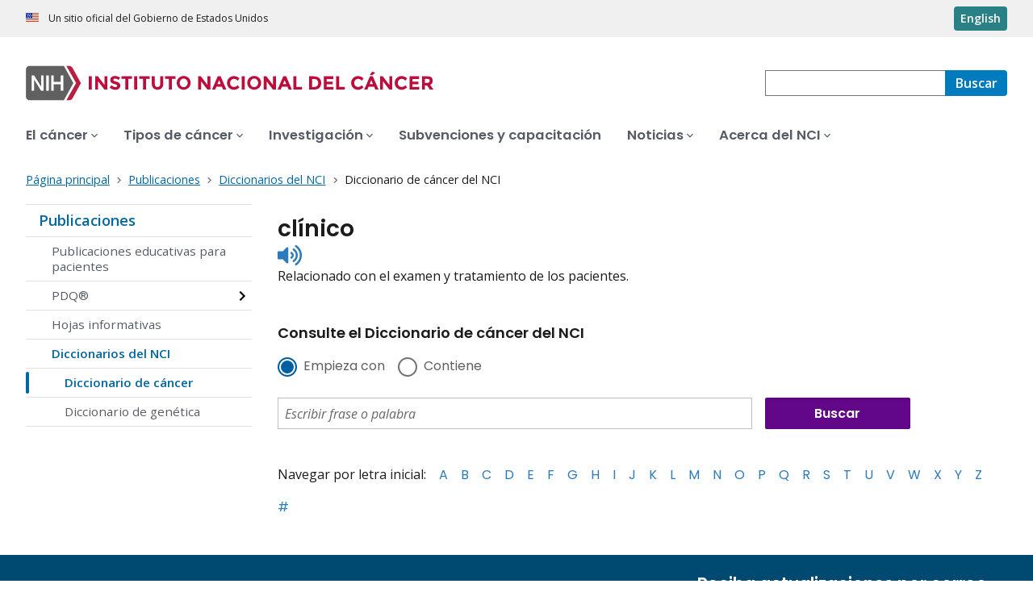

--- FILE ---
content_type: text/html;charset=UTF-8
request_url: https://www.cancer.gov/espanol/publicaciones/diccionarios/diccionario-cancer/def/clinico
body_size: 6344
content:
<!DOCTYPE html><html lang="es" dir="ltr" prefix="og: https://ogp.me/ns#"><head>
    <meta http-equiv="X-UA-Compatible" content="IE=edge">
    <meta charset="utf-8">




<meta name="description" content="El Diccionario de Cáncer del NCI define términos y frases de cáncer y medicina que son fáciles de entender.">
<meta http-equiv="content-language" content="es">
<meta property="og:type" content="Website">



<meta property="og:image" content="https://www.cancer.gov/sites/g/files/xnrzdm211/files/cgov_image/social_media/900/500/files/stethescope-dictionary-social-media.jpg">
<meta name="cgdp.domain" content="cgov">
<meta name="cgdp.template" content="left_nav">
<meta name="dcterms.subject" content="Publications - Spanish">
<meta name="dcterms.type" content="nciAppModulePage">
<meta name="dcterms.coverage" content="nciglobal,ncienterprise">
<meta name="dcterms.isPartOf" content="Dictionary of Cancer Terms - Spanish">
<meta name="dcterms.isReferencedBy" content="event1">
<meta name="dcterms.issued" content="2011-02-02">
<meta name="twitter:card" content="summary">
<link rel="icon" href="https://www.cancer.gov/profiles/custom/cgov_site/themes/custom/cgov/static/images/design-elements/icons/favicons/favicon.ico" sizes="32x32">
<link rel="icon" href="https://www.cancer.gov/profiles/custom/cgov_site/themes/custom/cgov/static/images/design-elements/icons/favicons/favicon.svg" type="image/svg+xml">
<link rel="apple-touch-icon" href="https://www.cancer.gov/profiles/custom/cgov_site/themes/custom/cgov/static/images/design-elements/icons/favicons/apple-touch-icon.png">
<link rel="manifest" href="https://www.cancer.gov/profiles/custom/cgov_site/themes/custom/cgov/static/images/design-elements/icons/favicons/site.webmanifest">
<meta name="x-no-op" content="none">
<meta name="Generator" content="Drupal 10 (https://www.drupal.org)">
<meta name="MobileOptimized" content="width">
<meta name="HandheldFriendly" content="true">
<meta name="viewport" content="width=device-width, user-scalable=yes, initial-scale=1, minimum-scale=1">

<script type="application/ld+json">{
    "@context": "https://schema.org",
    "@graph": [
        {
            "@type": "WebSite",
            "url": "https://www.cancer.gov"
        }
    ]
}</script>

    <link rel="preconnect" href="https://static.cancer.gov">
    <link rel="preconnect" href="https://fonts.googleapis.com">
    <link rel="preconnect" href="https://fonts.gstatic.com" crossorigin="">
    <link href="https://fonts.googleapis.com/css2?family=Open+Sans:ital,wght@0,300;0,400;0,600;0,700;1,300;1,400;1,600;1,700&amp;family=Poppins:ital,wght@0,300;0,400;0,500;0,600;1,300;1,400;1,500;1,600&amp;family=Roboto+Mono:ital,wght@0,300;0,400;0,700;1,300;1,400;1,700&amp;display=swap" rel="stylesheet">
    <meta name="apple-mobile-web-app-title" content="Cancer.gov">
    <meta name="application-name" content="Cancer.gov">
    <link rel="stylesheet" media="all" href="/sites/g/files/xnrzdm211/files/css/css_Os8j5NqPSFevH1DrFT4wZZA3x4R4bQuIRAsUbGD8Huc.css?delta=0&amp;language=es&amp;theme=ncids_trans&amp;include=eJxVzDsOAjEMhOELbWxoKLhMZLzREpSXMmaj3J5INFD-o0-jRz39C15a87nu7xT4adZwZx5jkErR0GkhXsJ9BfhIFZA-3Rr_gs4r3ejCMLGorABnicWlcIhOWr0VjTu8dSn4-dwwYSHzQxA-VLc30Q">
<link rel="stylesheet" media="all" href="/profiles/custom/cgov_site/themes/custom/ncids_trans/dist/css/ncids-common.css?t6rz67">
<link rel="stylesheet" media="all" href="/profiles/custom/cgov_site/themes/custom/ncids_trans/dist/css/app-module.css?t6rz67">
<link rel="stylesheet" media="all" href="/app-modules/glossary-app/glossary-app.v1.6.0/static/css/main-legacy.css?t6rz67">

    
  <title>Definición de clínico - Diccionario de cáncer del NCI - NCI</title><link rel="canonical" href="https://www.cancer.gov/espanol/publicaciones/diccionarios/diccionario-cancer/def/clinico" data-react-helmet="true"><link rel="alternate" hreflang="es" href="https://www.cancer.gov/espanol/publicaciones/diccionarios/diccionario-cancer/def/clinico" data-react-helmet="true"><link rel="alternate" hreflang="en" href="https://www.cancer.gov/publications/dictionaries/cancer-terms/def/clinical" data-react-helmet="true"><meta property="og:title" content="Definición de clínico - Diccionario de cáncer del NCI" data-react-helmet="true"><meta property="og:url" content="https://www.cancer.gov/espanol/publicaciones/diccionarios/diccionario-cancer/def/clinico" data-react-helmet="true"><meta name="description" content="Relacionado con el examen y tratamiento de los pacientes." data-react-helmet="true"><meta property="og:description" content="Relacionado con el examen y tratamiento de los pacientes." data-react-helmet="true"><meta rel="x-prerender-render-id" content="83e74896-b6d2-489f-b31b-8b270e4f6cf4" />
			<meta rel="x-prerender-render-at" content="2026-01-21T19:17:11.179Z" /><meta rel="x-prerender-request-id" content="c855ed87-0b93-4fd7-9279-137e4a188aa3" />
      		<meta rel="x-prerender-request-at" content="2026-01-23T13:31:57.141Z" /></head>
  <body class="has-translated-content">
        <a href="#main-content" class="usa-skipnav skipnav focusable">
      Pasar al contenido principal
    </a>
    
      <div class="dialog-off-canvas-main-canvas" data-off-canvas-main-canvas="">
    

  <section id="usa-banner" class="usa-banner" aria-label="Un sitio oficial del Gobierno de Estados Unidos">
  <header class="usa-banner__header">
    <div class="usa-banner__inner">
      <div class="usa-banner__header-text">
        Un sitio oficial del Gobierno de Estados Unidos
      </div>
            <a href="/publications/dictionaries/cancer-terms/def/clinical" id="lang-toggle" class="usa-button usa-banner__language-toggle" hreflang="en">English</a>
    </div>
  </header>
</section>



  <header id="nci-header" class="nci-header nci-header--megamenu" data-base-path="/espanol">
	<div class="nci-header__navbar">
		<div class="nci-logo" id="extended-mega-logo">
			<a href="/espanol">
				<picture><source media="(min-width: 1024px)" srcset="/sites/g/files/xnrzdm211/files/ncids_header/logos/Logo_NCI_Spanish.svg">
<img src="/sites/g/files/xnrzdm211/files/ncids_header/logos/Logo_NCI_Spanish_Mobile.svg" alt="Página principal del Instituto Nacional del Cáncer">
</picture>

			</a>
		</div>

		<div class="nci-header-nav__secondary">
			<button class="usa-button nci-header-mobilenav__open-btn">Menú</button>

							<form class="nci-header-search" method="get" action="/espanol/buscar/resultados" role="search"><div class="nci-autocomplete"><div class="nci-autocomplete__status" aria-live="assertive"></div>
					<label class="usa-sr-only" for="nci-header-search__field">
						Buscar
					</label>

																										<input class="usa-input" id="nci-header-search__field" type="search" name="swKeyword" data-autosuggest-collection="cgov" role="combobox" aria-autocomplete="list" aria-haspopup="listbox" aria-expanded="false" aria-owns="nci-header-search__field-terms" aria-activedescendant="">
					<button class="usa-button nci-header-search__search-button" type="submit" aria-label="Buscar">
						<span class="nci-header-search__label" aria-hidden="true">Buscar</span>
						<svg class="usa-icon" xmlns="http://www.w3.org/2000/svg" role="img" viewBox="0 0 24 24" aria-hidden="true">
							<path d="M0 0h24v24H0z" fill="none"></path>
							<path d="M15.5 14h-.79l-.28-.27C15.41 12.59 16 11.11 16 9.5 16 5.91 13.09 3 9.5 3S3 5.91 3 9.5 5.91 16 9.5 16c1.61 0 3.09-.59 4.23-1.57l.27.28v.79l5 4.99L20.49 19l-4.99-5zm-6 0C7.01 14 5 11.99 5 9.5S7.01 5 9.5 5 14 7.01 14 9.5 11.99 14 9.5 14z"></path>
						</svg>
					</button>
				<div id="nci-header-search__field-termswrapper" class="nci-autocomplete__listbox listboxWidth"><div id="nci-header-search__field-terms" tabindex="-1" role="listbox"></div></div></div></form>
					</div>
	</div>

			<nav aria-label="Navegación primaria" class="nci-header-nav">
			<div class="nci-header-nav__inner">
				<ul class="nci-header-nav__primary">
											<li class="nci-header-nav__primary-item">
																																											<button class="usa-button nci-header-nav__primary-button" aria-expanded="false" data-menu-id="12366" aria-controls="menu-12366">
								<span>El cáncer</span>
							</button>
						</li>
											<li class="nci-header-nav__primary-item">
																																											<button class="usa-button nci-header-nav__primary-button" aria-expanded="false" data-menu-id="12504" aria-controls="menu-12504">
								<span>Tipos de cáncer</span>
							</button>
						</li>
											<li class="nci-header-nav__primary-item">
																																											<button class="usa-button nci-header-nav__primary-button" aria-expanded="false" data-menu-id="912405" aria-controls="menu-912405">
								<span>Investigación</span>
							</button>
						</li>
											<li class="nci-header-nav__primary-item">
																																											<a href="/espanol/subvenciones-capacitacion" class="nci-header-nav__primary-link" data-megamenu-disabled="true">
								<span>Subvenciones y capacitación</span>
							</a>
						</li>
											<li class="nci-header-nav__primary-item">
																																											<button class="usa-button nci-header-nav__primary-button" aria-expanded="false" data-menu-id="12448" aria-controls="menu-12448">
								<span>Noticias</span>
							</button>
						</li>
											<li class="nci-header-nav__primary-item">
																																											<button class="usa-button nci-header-nav__primary-button" aria-expanded="false" data-menu-id="12428" aria-controls="menu-12428">
								<span>Acerca del NCI</span>
							</button>
						</li>
									</ul>
			</div>
		</nav>
	
<div class="nci-header-mobilenav" tabindex="-1" role="dialog" aria-modal="true" id="nci-header-mobilenav" aria-live="polite" aria-busy="true"><button class="nci-header-mobilenav__close-btn" aria-controls="nci-header-mobilenav" aria-label="Cerrar menú"></button><div class="nci-is-loading hidden"></div></div><div class="nci-header-mobilenav__overlay"></div></header>



<div class="grid-container">
  <div class="grid-row flex-no-wrap">
    <div class="grid-col-10">
                <nav class="usa-breadcrumb usa-breadcrumb--wrap" aria-label="Enlaces de ayuda a la navegación">
    <ol class="usa-breadcrumb__list">
              <li class="usa-breadcrumb__list-item">
          <a href="/espanol" class="usa-breadcrumb__link">
            <span>Página principal</span>
          </a>
        </li>
              <li class="usa-breadcrumb__list-item">
          <a href="/espanol/publicaciones" class="usa-breadcrumb__link">
            <span>Publicaciones</span>
          </a>
        </li>
              <li class="usa-breadcrumb__list-item">
          <a href="/espanol/publicaciones/diccionarios" class="usa-breadcrumb__link">
            <span>Diccionarios del NCI</span>
          </a>
        </li>
                    <li class="usa-breadcrumb__list-item usa-current" aria-current="page">
          <span>Diccionario de cáncer del NCI</span>
        </li>
          </ol>
  </nav>


    </div>
  </div>
</div>

<div id="page" class="grid-container">
      <div class="grid-row grid-gap">
      <!-- SECTION NAVIGATION -->
  <div class="desktop:grid-col-3 nci-no-print">
    



  <nav aria-label="Navegación secundaria">
    <ul class="usa-sidenav">
             
        
  <li class="usa-sidenav__item">
    <a href="/espanol/publicaciones" data-menu-id="844790" class="usa-current usa-current--nci-ancestor">Publicaciones</a>
          <ul class="usa-sidenav__sublist">
                              <li class="usa-sidenav__item">
    <a href="/espanol/publicaciones/educacion-para-pacientes" data-menu-id="844792">Publicaciones educativas para pacientes</a>
  </li>

  
                                    <li class="usa-sidenav__item">
    <a href="/espanol/publicaciones/pdq" data-menu-id="939627" class="nci-has-children">PDQ®</a>
  </li>

  
                              <li class="usa-sidenav__item">
    <a href="/espanol/publicaciones/hojas-informativas" data-menu-id="12496">Hojas informativas</a>
  </li>

  
                         
        
  <li class="usa-sidenav__item">
    <a href="/espanol/publicaciones/diccionarios" data-menu-id="1151396" class="usa-current usa-current--nci-ancestor">Diccionarios del NCI</a>
          <ul class="usa-sidenav__sublist">
                         
        
  <li class="usa-sidenav__item">
    <a href="/espanol/publicaciones/diccionarios/diccionario-cancer" data-menu-id="16390" class="usa-current" aria-current="page">Diccionario de cáncer</a>
    
  </li>

  
                              <li class="usa-sidenav__item">
    <a href="/espanol/publicaciones/diccionarios/diccionario-genetica" data-menu-id="1151541">Diccionario de genética</a>
  </li>

  
              </ul>
    
  </li>

  
              </ul>
    
  </li>

  
    </ul>
  </nav>

  </div>

    <div class="cgdpl desktop:grid-col-9">
            <div id="content" class="">
        <main class="contentzone has-section-nav" id="main-content">
          <article>
            <div class="resize-content">
                <!-- ********************************* BEGIN Page Content ********************************** -->

    <div id="NCI-glossary-app-root"><h1 class="term-title" data-testid="tid-term-def-title" data-cdr-id="44168">clínico</h1><div class="pronunciation"><div class="pronunciation__audio"><audio src="https://nci-media.cancer.gov/pdq/media/audio/704244.mp3" preload="none"></audio><button type="button" class="btnAudio "><span class="show-for-sr">Listen to pronunciation</span></button></div></div><div class="term-description" data-testid="tid-term-def-description">Relacionado con el examen y tratamiento de los pacientes.</div><div aria-label="Consulte el Diccionario de cáncer del NCI" class="search-box-container bottom"><h6>Consulte el Diccionario de cáncer del NCI</h6><form class="dictionary-search" data-testid="tid-dictionary-search"><div class="radio-selection"><div class="ncids-radio inline"><input class="ncids-radio__input" type="radio" aria-disabled="false" id="starts-with" name="radios" value="Begins" checked=""><label class="ncids-radio__label" for="starts-with">Empieza con</label></div><div class="ncids-radio inline"><input class="ncids-radio__input" type="radio" aria-disabled="false" id="contains" name="radios" value="Contains"><label class="ncids-radio__label" for="contains">Contiene</label></div></div><div id="keywords-autocomplete-wrapper" class="ncids-autocomplete dictionary-search-input"><div class=" "><input placeholder="Escribir frase o palabra" aria-label="Escribir frase o palabra" id="keywords" role="combobox" aria-autocomplete="list" aria-expanded="false" autocomplete="off" class="ncids-input ncids-autocomplete__input dictionary-search-input" type="text" value=""></div><div class="menu-anchor"><div class="menu-wrapper null"></div></div></div><input type="submit" class="submit button postfix" id="btnSearch" title="Buscar" value="Buscar"></form><nav class="az-list" data-testid="tid-az-list"><span class="browse">Navegar por letra inicial:</span><ul><li value="1"><a href="/espanol/publicaciones/diccionarios/diccionario-cancer/ampliar/A">A</a></li><li value="2"><a href="/espanol/publicaciones/diccionarios/diccionario-cancer/ampliar/B">B</a></li><li value="3"><a href="/espanol/publicaciones/diccionarios/diccionario-cancer/ampliar/C">C</a></li><li value="4"><a href="/espanol/publicaciones/diccionarios/diccionario-cancer/ampliar/D">D</a></li><li value="5"><a href="/espanol/publicaciones/diccionarios/diccionario-cancer/ampliar/E">E</a></li><li value="6"><a href="/espanol/publicaciones/diccionarios/diccionario-cancer/ampliar/F">F</a></li><li value="7"><a href="/espanol/publicaciones/diccionarios/diccionario-cancer/ampliar/G">G</a></li><li value="8"><a href="/espanol/publicaciones/diccionarios/diccionario-cancer/ampliar/H">H</a></li><li value="9"><a href="/espanol/publicaciones/diccionarios/diccionario-cancer/ampliar/I">I</a></li><li value="10"><a href="/espanol/publicaciones/diccionarios/diccionario-cancer/ampliar/J">J</a></li><li value="11"><a href="/espanol/publicaciones/diccionarios/diccionario-cancer/ampliar/K">K</a></li><li value="12"><a href="/espanol/publicaciones/diccionarios/diccionario-cancer/ampliar/L">L</a></li><li value="13"><a href="/espanol/publicaciones/diccionarios/diccionario-cancer/ampliar/M">M</a></li><li value="14"><a href="/espanol/publicaciones/diccionarios/diccionario-cancer/ampliar/N">N</a></li><li value="15"><a href="/espanol/publicaciones/diccionarios/diccionario-cancer/ampliar/O">O</a></li><li value="16"><a href="/espanol/publicaciones/diccionarios/diccionario-cancer/ampliar/P">P</a></li><li value="17"><a href="/espanol/publicaciones/diccionarios/diccionario-cancer/ampliar/Q">Q</a></li><li value="18"><a href="/espanol/publicaciones/diccionarios/diccionario-cancer/ampliar/R">R</a></li><li value="19"><a href="/espanol/publicaciones/diccionarios/diccionario-cancer/ampliar/S">S</a></li><li value="20"><a href="/espanol/publicaciones/diccionarios/diccionario-cancer/ampliar/T">T</a></li><li value="21"><a href="/espanol/publicaciones/diccionarios/diccionario-cancer/ampliar/U">U</a></li><li value="22"><a href="/espanol/publicaciones/diccionarios/diccionario-cancer/ampliar/V">V</a></li><li value="23"><a href="/espanol/publicaciones/diccionarios/diccionario-cancer/ampliar/W">W</a></li><li value="24"><a href="/espanol/publicaciones/diccionarios/diccionario-cancer/ampliar/X">X</a></li><li value="25"><a href="/espanol/publicaciones/diccionarios/diccionario-cancer/ampliar/Y">Y</a></li><li value="26"><a href="/espanol/publicaciones/diccionarios/diccionario-cancer/ampliar/Z">Z</a></li><li value="27"><a href="/espanol/publicaciones/diccionarios/diccionario-cancer/ampliar/%23">#</a></li></ul></nav></div></div>




            </div>
          </article>
        </main>
      </div>
    </div>
  </div>
</div>

  <div id="block-ncidsfooterenglish">
  
    
      <style>
   .cgdpl .usa-button {
      color: #fff !important;
   }
   .cgdpl .usa-button.usa-button--accent-warm {
      color: #1b1b1b !important;
   }
</style>
<footer class="usa-footer usa-footer--nci-big" id="nci-footer" aria-label="Footer">
  
  <div class="usa-footer__primary-section">
    <div class="grid-container">
      <div class="grid-row grid-gap">
        <div class="tablet:grid-col-8">
          <nav class="usa-footer__nav" aria-label="Footer navigation">
            <div class="grid-row grid-gap-4">
              <div class="mobile-lg:grid-col-6 desktop:grid-col-4">
                <section class="usa-footer__primary-content usa-footer__primary-content--collapsible">
                  <div class="usa-footer__primary-link">Quiénes somos</div>
                  <ul class="usa-list usa-list--unstyled">
                    <li class="usa-footer__secondary-link">
                      <a href="/espanol/acerca-sitio">Acerca de este sitio web</a>
                    </li>
                    <li class="usa-footer__secondary-link">
                      <a href="/">In English</a>
                    </li>
                    <li class="usa-footer__secondary-link">
                      <a href="/espanol/politicas/derechos-de-autor-y-uso">Reutilización de la información</a>
                    </li>
                    <li class="usa-footer__secondary-link">
                      <a href="/espanol/redes-sociales">Redes sociales</a>
                    </li>
                  </ul>
                </section>
              </div>
              <div class="mobile-lg:grid-col-6 desktop:grid-col-4">
                <section class="usa-footer__primary-content usa-footer__primary-content--collapsible">
                  <div class="usa-footer__primary-link">Recursos</div>
                  <ul class="usa-list usa-list--unstyled">
                    <li class="usa-footer__secondary-link">
                      <a href="/espanol/contactenos">Contacto</a>
                    </li>
                    <li class="usa-footer__secondary-link">
                      <a href="/espanol/publicaciones">Publicaciones</a>
                    </li>
                    <li class="usa-footer__secondary-link">
                      <a href="/espanol/publicaciones/diccionarios/diccionario-cancer">Diccionario de cáncer</a>
                    </li>
                  </ul>
                </section>
              </div>
              <div class="mobile-lg:grid-col-6 desktop:grid-col-4">
                <section class="usa-footer__primary-content usa-footer__primary-content--collapsible">
                  <div class="usa-footer__primary-link">Políticas</div>
                  <ul class="usa-list usa-list--unstyled">
                    <li class="usa-footer__secondary-link">
                      <a href="/espanol/politicas/accesibilidad">Accesibilidad</a>
                    </li>
                    <li class="usa-footer__secondary-link">
                      <a href="https://salud.nih.gov/foia">Ley de Libre Acceso a la Información (FOIA)</a>
                    </li>
                    <li class="usa-footer__secondary-link">
                      <a href="/espanol/politicas/confidencialidad-seguridad">Confidencialidad y seguridad</a>
                    </li>
                    <li class="usa-footer__secondary-link">
                      <a href="/espanol/politicas/exoneracion">Exención de responsabilidad</a>
                    </li>
                    <li class="usa-footer__secondary-link">
                      <a href="https://www.hhs.gov/vulnerability-disclosure-policy/index.html">Política de divulgación de vulnerabilidad (en inglés)</a>
                    </li>
                  </ul>
                </section>
              </div>
            </div>
          </nav>
        </div>
        <div class="tablet:grid-col-4">
          <div class="usa-sign-up">
            <div class="usa-sign-up__heading">
              Reciba actualizaciones por correo electrónico
            </div>
            <form action="https://public.govdelivery.com/accounts/USNIHNCIESP/subscriber/topics" aria-label="Footer subscribe" class="usa-form" accept-charset="UTF-8" method="post" novalidate="" target="_blank" id="signup">
              <input type="hidden" name="category_id" id="category_id" value="">
              <div class="usa-form-group">
                <label class="usa-label" for="email">
                  Ingrese su correo electrónico
                </label>
                <span class="usa-error-message hidden" id="email-error-message" aria-hidden="true" role="alert">Ingrese su dirección de correo electrónico</span><input class="usa-input width-full" id="email" name="email" type="email" value="" aria-describedby="email-error-message">
              </div>
              <button class="usa-button usa-button--accent-warm" type="submit">
                Suscríbase
              </button>
            </form>
          </div>
        </div>
      </div>
    </div>
  </div>
  <div class="usa-footer__secondary-section">
    <div class="grid-container">
      <div class="grid-row grid-gap">
        <div class="usa-footer__logo grid-row desktop:grid-col-5">
          <div class="mobile-lg:grid-col-auto mobile-lg:margin-bottom-3">
            <p class="usa-footer__logo-heading">
              <span class="logo__agency-name">Instituto Nacional del Cáncer
              </span>
              <span class="logo__parent-organization">de los Institutos Nacionales de la Salud</span>
            </p>
          </div>
        </div>
        <div class="usa-footer__contact-links desktop:grid-col-7">
          <div class="usa-footer__contact-heading">Comuníquese</div>
          <div class="usa-footer__address">
            <div class="usa-footer__contact-info grid-row grid-gap">
              <div class="tablet:grid-col-auto">
                <a href="https://livehelp-es.cancer.gov/">Chat en vivo</a>
              </div>
              <div class="tablet:grid-col-auto">
                <a href="tel:1-800-422-6237">1-800-422-6237</a>
              </div>
              <div class="tablet:grid-col-auto">
                <a href="mailto:NCIinfo@nih.gov">NCIinfo@nih.gov</a>
              </div>
            </div>
          </div>
        </div>
      </div>
      <div class="grid-row grid-gap">
        <div class="usa-footer__social-links desktop:grid-col-5">
          <div class="usa-footer__social-heading">Síganos en</div>
          <div class="grid-row grid-gap-1 nci-big__social">
            <div class="grid-col-auto">
              <a class="usa-social-link no-exit-notification" href="https://www.facebook.com/cancer.govEspanol">
                <svg xmlns="http://www.w3.org/2000/svg" viewBox="0 0 24 24" width="24" class="usa-icon" role="img" aria-labelledby="facebook-title">
                  <title id="facebook-title">Facebook</title>
                  <rect fill="none" height="24" width="24"></rect>
                  <path d="M22,12c0-5.52-4.48-10-10-10S2,6.48,2,12c0,4.84,3.44,8.87,8,9.8V15H8v-3h2V9.5C10,7.57,11.57,6,13.5,6H16v3h-2 c-0.55,0-1,0.45-1,1v2h3v3h-3v6.95C18.05,21.45,22,17.19,22,12z"></path>
                </svg>
              </a>
            </div>
            <div class="grid-col-auto">
              <a class="usa-social-link no-exit-notification" href="https://www.youtube.com/playlist?list=PLYKy4VbxNln7Cy6K2hZvwHLIZAElio5ai">
                <svg xmlns="http://www.w3.org/2000/svg" viewBox="0 0 24 24" class="usa-icon" role="img" aria-labelledby="youtube-title">
                  <title id="youtube-title">Youtube</title>
                  <g id="YouTube">
                    <path d="M12,2A10,10,0,1,0,22,12,10,10,0,0,0,12,2Zm5.75,12.91A1.49,1.49,0,0,1,16.69,16a34.65,34.65,0,0,1-4.69.26A34.65,34.65,0,0,1,7.31,16a1.49,1.49,0,0,1-1.06-1.06A15.88,15.88,0,0,1,6,12a15.88,15.88,0,0,1,.25-2.91A1.49,1.49,0,0,1,7.31,8,34.65,34.65,0,0,1,12,7.77,34.65,34.65,0,0,1,16.69,8a1.49,1.49,0,0,1,1.06,1.06A15.88,15.88,0,0,1,18,12,15.88,15.88,0,0,1,17.75,14.91Z"></path>
                    <polygon points="10.77 13.78 13.91 12 10.77 10.22 10.77 13.78"></polygon>
                  </g>
                </svg>
              </a>
            </div>
          </div>
        </div>
        <div class="usa-footer__contact-links desktop:grid-col-7">
          <div class="usa-footer__address height-full">
            <div class="usa-footer__contact-info grid-row grid-gap height-full">
              <address>
                <a href="https://www.hhs.gov/">Departamento de Salud y Servicios Humanos (en inglés)
                </a>
                <a href="https://salud.nih.gov/">Institutos Nacionales de la Salud
                </a>
                <a href="https://www.cancer.gov/espanol">Instituto Nacional del Cáncer
                </a>
                <a href="https://www.usa.gov/espanol/">USA.gov en español</a>
              </address>
            </div>
          </div>
        </div>
      </div>
    </div>
  </div>
</footer>


  </div>



  </div>

    
<div id="nci-modal-area" class="cgdpl"></div>


    
  

</body></html>

--- FILE ---
content_type: text/css
request_url: https://www.cancer.gov/app-modules/glossary-app/glossary-app.v1.6.0/static/css/main-legacy.css?t6rz67
body_size: 3953
content:
.cgdpl .az-list .browse{float:none}.cgdpl .az-list>ul{display:inline}.cgdpl .az-list>ul>li a{color:#2b7bba}.cgdpl .video-preview--container p{left:0;text-align:left;top:0}.cgdpl #nci-video-player{align-items:center;display:flex;height:315px;justify-content:center}.cgdpl .dictionary-search{margin-top:20px}.cgdpl .dictionary-search .radio-selection{margin-bottom:1em}.cgdpl .dictionary-search .radio{display:inline-block;margin-right:15px;margin-top:1em}.cgdpl .dictionary-search .dictionary-search-input{display:inline-block;width:65%}@media screen and (max-width:640px){.cgdpl .dictionary-search .dictionary-search-input{width:100%}}.cgdpl .dictionary-search .ncids-input{width:100%}.cgdpl .dictionary-search .button{display:inline-block;margin-left:1em;margin-right:1em;top:-1px;width:20%}@media screen and (max-width:640px){.cgdpl .dictionary-search .button{display:inline-block;font-size:1em;margin-left:0;margin-right:0;margin-top:35px;width:100%}}.cgdpl .search-box-container{clear:both;margin-top:30px}.cgdpl .search-box-container.bottom{margin-top:50px}.cgdpl .search-box-container h6{font-size:1.125em;font-style:normal;line-height:1.333em;margin-bottom:.5em;margin-top:40px}.cgdpl .pronunciation{display:flex;font-family:Noto Sans}.cgdpl .pronunciation__audio{flex:none;width:42px}.cgdpl .pronunciation__key{flex:1 1 auto;line-height:1.4;padding-top:8px}.cgdpl .contentzone ul.more-information-list{margin-bottom:40px}.cgdpl .contentzone ul.more-information-list li{margin:.5em 0}.cgdpl .related-resources,.cgdpl .related-resources+h6{margin-top:40px}.cgdpl .term-title+.pronunciation .pronunciation__key{margin-left:0}.cgdpl .term-title+.term-description{margin-top:10px}.cgdpl .error-container .error-searchbar{display:block}.cgdpl .error-container .error-searchbar div.searchString{margin:0;padding:0}.cgdpl .error-container .error-searchbar .button{display:inline-block;margin-left:1em;margin-right:1em;top:-1px;width:20%}@media screen and (max-width:414px){.cgdpl .error-container .error-searchbar .button{font-size:14px;width:24%}}.cgdpl .dictionary-list-container h4{color:#2e2e2e;font-size:1.25em;font-style:normal}.cgdpl .dictionary-list-container dt{display:inline-block;margin-bottom:0}.cgdpl .dictionary-list-container dt+.pronunciation .pronunciation__key{margin-left:8px}.cgdpl .dictionary-list-container dd.pronunciation{display:inline;margin-bottom:0}.cgdpl .dictionary-list-container dd.pronunciation .pronunciation,.cgdpl .dictionary-list-container dd.pronunciation .pronunciation__audio,.cgdpl .dictionary-list-container dd.pronunciation .pronunciation__key{display:inline}.cgdpl .dictionary-list-container dd.definition{margin-bottom:15px}.cgdpl .dictionary-list-container .btnAudio{height:22px;padding-bottom:0;padding-top:0}.cgdpl .dictionary-list-container .pronunciation__key{line-height:normal;padding-top:2px}.cgdpl h1{margin-bottom:0}.cgdpl .btnAudio{appearance:none;background-color:#fff;border:0;cursor:pointer;height:42px;padding:5px 10px;position:relative;width:42px}.cgdpl .btnAudio:before{background-image:url([data-uri]);background-repeat:no-repeat;content:"";display:inline-block;height:2.25em;vertical-align:middle;width:2.25em}.cgdpl .btnAudio.paused:before{background-image:url([data-uri]);height:1.5em;width:1.5em}.cgdpl .btnAudio.playing:before{background-image:url([data-uri])!important;height:1.5em;width:1.5em}.cgdpl .btnAudio.error{pointer-events:none}.cgdpl .btnAudio.error:before{background-image:url([data-uri])!important}.cgdpl .ncids-label{display:inline-block;font-weight:500;line-height:1.5;max-width:30rem}.cgdpl .ncids-label--error{display:block;font-weight:700;margin-top:0}.cgdpl .ncids-label--required{color:#b50909}.cgdpl .ncids-hint{color:#71767a;font-size:.75em}.cgdpl .ncids-radio{box-sizing:border-box;padding:0}.cgdpl .ncids-radio.inline{display:inline-block;margin-right:1em}.cgdpl .ncids-radio__input{left:-999em;position:absolute}.cgdpl .ncids-radio__label{cursor:pointer;display:inherit;font-weight:500;margin-bottom:.75em;padding-left:2em;position:relative;text-indent:-2em}.cgdpl .ncids-radio__label:before{background:#fff;border-radius:99rem;box-shadow:0 0 0 2px #71767a;content:" ";display:inline-block;height:1.25em;left:2px;line-height:1.25em;margin-right:.75em;position:relative;vertical-align:middle;width:1.25em}.cgdpl .ncids-radio__input:checked+.ncids-radio__label:before{background-color:#005ea2;-webkit-box-shadow:0 0 0 2px #005ea2;box-shadow:0 0 0 2px #005ea2;-webkit-box-shadow:0 0 0 2px #005ea2,inset 0 0 0 2px #fff;box-shadow:0 0 0 2px #005ea2,inset 0 0 0 2px #fff}.cgdpl .ncids-radio__input:focus+.ncids-radio__label:before{outline:.25rem solid #2491ff;outline-offset:.25rem}.cgdpl .ncids-radio__input:disabled+.ncids-radio__label:before{background:#e6e6e6;-webkit-box-shadow:0 0 0 2px #c9c9c9;box-shadow:0 0 0 2px #c9c9c9;cursor:not-allowed}@media print{.cgdpl .ncids-radio__input:checked+.ncids-radio__label:before{box-shadow:inset 0 0 0 2px #fff,inset 0 0 0 1rem #005ea2,0 0 0 2px #005ea2}}.cgdpl .nci-spinner{align-items:center;display:flex;height:100%;justify-content:center;min-height:30vh;position:relative;width:100%}.cgdpl .spinkit{height:100px;margin:30px auto;position:relative;text-align:center;top:-15px;width:100px}.cgdpl .spinner{animation:sk-rotate 2s linear infinite}.cgdpl .dot1,.cgdpl .dot2{animation:sk-bounce 2s ease-in-out infinite;background-color:#319fbe;border-radius:100%;display:inline-block;height:60%;position:absolute;top:0;width:60%}.cgdpl .dot2{animation-delay:-1s;bottom:0;top:auto}@keyframes sk-rotate{to{transform:rotate(1turn)}}@keyframes sk-bounce{0%,to{transform:scale(0)}50%{transform:scale(1)}}.cgdpl .ncids-input[type=date],.cgdpl .ncids-input[type=date]:focus,.cgdpl .ncids-input[type=datetime-local],.cgdpl .ncids-input[type=datetime-local]:focus,.cgdpl .ncids-input[type=datetime],.cgdpl .ncids-input[type=datetime]:focus,.cgdpl .ncids-input[type=email],.cgdpl .ncids-input[type=email]:focus,.cgdpl .ncids-input[type=month],.cgdpl .ncids-input[type=month]:focus,.cgdpl .ncids-input[type=number],.cgdpl .ncids-input[type=number]:focus,.cgdpl .ncids-input[type=password],.cgdpl .ncids-input[type=password]:focus,.cgdpl .ncids-input[type=search],.cgdpl .ncids-input[type=search]:focus,.cgdpl .ncids-input[type=tel],.cgdpl .ncids-input[type=tel]:focus,.cgdpl .ncids-input[type=text],.cgdpl .ncids-input[type=text]:focus,.cgdpl .ncids-input[type=time],.cgdpl .ncids-input[type=time]:focus,.cgdpl .ncids-input[type=url],.cgdpl .ncids-input[type=url]:focus,.cgdpl .ncids-input[type=week],.cgdpl .ncids-input[type=week]:focus{background-color:#fff}.cgdpl .ncids-input__help-text{display:inline-block;font-size:13px;line-height:1.4;margin-top:5px}.cgdpl .ncids-input__error-message{color:#b50909;display:block;font-size:14px;font-weight:700;line-height:1.4;padding-bottom:5px}.cgdpl .ncids-input.ncids-input--modified{background:hsla(48,98%,76%,.4)}.cgdpl .ncids-input.ncids-input--error{border:2px solid #b50909}.cgdpl .ncids-input .faux-select{appearance:none;background-color:#fff;background-image:url([data-uri]),linear-gradient(transparent,transparent);background-position:right .75rem center;background-repeat:no-repeat;background-size:.5rem;padding-right:2rem}.cgdpl .ncids-input-group+.ncids-input-group{margin-top:1rem}.cgdpl .ncids-autocomplete{margin-bottom:0;position:relative}.cgdpl .ncids-autocomplete input[type=text]{margin:0}.cgdpl .ncids-autocomplete__menu{background:#fff;border:1px solid #ccc;max-height:280px;overflow:auto;overflow-wrap:break-word;top:0;width:100%;z-index:10;-ms-word-wrap:break-word}.cgdpl .ncids-autocomplete__menu-item{line-height:1.4;padding:.5em}.cgdpl .ncids-autocomplete__menu-item.highlighted{background:#286ea7;color:#fff;font-weight:700}.cgdpl .ncids-autocomplete .menu-anchor{position:relative}.cgdpl .ncids-autocomplete .menu-wrapper{position:absolute;width:100%;z-index:10}.cgdpl .ncids-autocomplete .menu-wrapper.showAbove{bottom:38px}.cgdpl .ncids-autocomplete+.ncids-autocomplete{margin-top:1em}.cgdpl .ncids-autocomplete+.ncids-input-group{margin-top:3em}@media only screen and (min-width:641px){.cgdpl .ncids-autocomplete+.ncids-input-group{margin-top:0}}.cgdpl .ncids-chip-list{background:#fff;border:1px solid #bdbdc2;box-shadow:inset 0 2px 4px 0 hsla(240,4%,95%,.05);padding:0 2px}.cgdpl .ncids-chip-list.ncids-chip-list--modified{background:hsla(48,98%,76%,.4)}.cgdpl .ncids-chip-list.ncids-chip-list--modified .ncids-input{background:none}.cgdpl .ncids-chip-list.ncids-chip-list--modified ::placeholder{color:#707070}.cgdpl .ncids-chip-list .ncids-input{border:0;display:inline-block;margin-bottom:0;min-width:360px;width:50%}.cgdpl .ncids-chip-list .ncids-input.--state{min-width:200px}.cgdpl .ncids-input__help-text:not(:last-child){margin-bottom:1em}.cgdpl .cts-removable-tag{background-color:#2a71a5;border:1px solid #2a71a5;border-radius:16px;color:#fff;display:inline-block;height:32px;margin:5px 3px;padding-left:12px;padding-right:6px}.cgdpl .cts-removable-tag__button{appearance:none;background:#036;border-radius:50%;color:#fff;cursor:pointer;font-size:11px;height:18px;margin:0 0 0 .75rem;min-height:auto;min-width:auto!important;padding:0;text-align:center;vertical-align:middle;width:18px}.cgdpl .cts-removable-tag__button:focus,.cgdpl .cts-removable-tag__button:hover{background:#fff;color:#036;font-weight:700}.cgdpl .cts-removable-tag__label{font-size:14px;line-height:28px}

--- FILE ---
content_type: image/svg+xml
request_url: https://www.cancer.gov/sites/g/files/xnrzdm211/files/ncids_header/logos/Logo_NCI_Spanish.svg
body_size: 1152
content:
<svg baseProfile="tiny" xmlns="http://www.w3.org/2000/svg" viewBox="0 0 597 50" overflow="visible" xml:space="preserve"><g fill="#BB0E3D"><path d="M78.1 16.6h3.7v16.5h-3.7V16.6zM97.4 16.6h3.7v16.5h-3.7l-7.8-10.3v10.3h-3.7V16.6h3.4l8.1 10.6V16.6zM109 19.9c-.4.3-.5.7-.5 1.2s.2.9.6 1.1c.4.3 1.4.6 3 1s2.8 1 3.6 1.7c.9.8 1.3 1.9 1.3 3.4s-.6 2.7-1.7 3.6c-1.1.9-2.6 1.4-4.4 1.4-2.6 0-5-1-7-2.9l2.2-2.7c1.8 1.6 3.4 2.3 4.9 2.3.7 0 1.2-.1 1.6-.4s.6-.7.6-1.2-.2-.9-.6-1.2c-.4-.3-1.2-.6-2.4-.9-1.9-.5-3.3-1-4.2-1.8-.9-.7-1.3-1.9-1.3-3.4s.6-2.8 1.7-3.6 2.5-1.3 4.2-1.3c1.1 0 2.2.2 3.3.6 1.1.4 2.1.9 2.9 1.6l-1.9 2.7c-1.4-1.1-2.9-1.6-4.4-1.6-.7 0-1.2.1-1.5.4zM126.9 19.8v13.3h-3.7V19.8h-4.7v-3.2h13v3.2h-4.6zM134.3 16.6h3.7v16.5h-3.7V16.6zM149 19.8v13.3h-3.7V19.8h-4.7v-3.2h13v3.2H149zM160.7 28.8c.6.8 1.4 1.1 2.5 1.1 1 0 1.9-.4 2.5-1.1.6-.8.9-1.8.9-3.1v-9.1h3.7v9.2c0 2.4-.7 4.2-2 5.5-1.3 1.3-3 1.9-5.1 1.9-2.1 0-3.7-.6-5.1-1.9s-2-3.1-2-5.5v-9.2h3.7v9.1c0 1.3.3 2.4.9 3.1zM181 19.8v13.3h-3.7V19.8h-4.7v-3.2h13v3.2H181zM201.7 30.8c-1.7 1.6-3.7 2.4-6.1 2.4-2.4 0-4.5-.8-6.1-2.4-1.7-1.6-2.5-3.6-2.5-6.1s.8-4.4 2.5-6.1c1.7-1.6 3.7-2.4 6.1-2.4 2.4 0 4.5.8 6.1 2.4 1.7 1.6 2.5 3.6 2.5 6.1 0 2.5-.8 4.5-2.5 6.1zm-1.2-6c0-1.5-.5-2.7-1.4-3.8-.9-1-2.1-1.6-3.5-1.6s-2.5.5-3.5 1.6c-.9 1-1.4 2.3-1.4 3.8s.5 2.7 1.4 3.7c.9 1 2.1 1.5 3.5 1.5s2.5-.5 3.5-1.5c.9-1 1.4-2.3 1.4-3.7zM225 16.6h3.7v16.5H225l-7.8-10.3v10.3h-3.7V16.6h3.4l8.1 10.6V16.6zM244.5 33.1l-1.5-3.6h-6.9l-1.5 3.6h-3.9l7.1-16.5h3.6l7.1 16.5h-4zm-5-11.6-2.1 4.8h4.1l-2-4.8zM257.9 29.8c1.8 0 3.3-.7 4.4-2.1l2.4 2.4c-1.9 2.1-4.1 3.2-6.6 3.2s-4.6-.8-6.3-2.4-2.5-3.6-2.5-6.1.8-4.5 2.5-6.1c1.7-1.6 3.7-2.4 6.1-2.4 2.7 0 5 1 6.8 3.1l-2.3 2.6c-1.2-1.4-2.6-2.2-4.3-2.2-1.4 0-2.6.5-3.5 1.4-1 .9-1.5 2.1-1.5 3.6s.5 2.8 1.4 3.7c.9.9 2 1.3 3.4 1.3zM267.5 16.6h3.7v16.5h-3.7V16.6zM289.1 30.8c-1.7 1.6-3.7 2.4-6.1 2.4-2.4 0-4.5-.8-6.1-2.4-1.7-1.6-2.5-3.6-2.5-6.1s.8-4.4 2.5-6.1 3.7-2.4 6.1-2.4c2.4 0 4.5.8 6.1 2.4s2.5 3.6 2.5 6.1c0 2.5-.8 4.5-2.5 6.1zm-1.2-6c0-1.5-.5-2.7-1.4-3.8-.9-1-2.1-1.6-3.5-1.6s-2.5.5-3.5 1.6c-.9 1-1.4 2.3-1.4 3.8s.5 2.7 1.4 3.7c.9 1 2.1 1.5 3.5 1.5s2.5-.5 3.5-1.5c.9-1 1.4-2.3 1.4-3.7zM306.2 16.6h3.7v16.5h-3.7l-7.8-10.3v10.3h-3.7V16.6h3.4l8.1 10.6V16.6zM325.7 33.1l-1.5-3.6h-6.9l-1.5 3.6h-3.9l7.1-16.5h3.6l7.1 16.5h-4zm-5-11.6-2.1 4.8h4.1l-2-4.8zM331.5 33.1V16.6h3.7v13.2h7v3.3h-10.7zM363.6 18.8c1.6 1.4 2.4 3.4 2.4 6s-.8 4.6-2.3 6.1c-1.5 1.5-3.9 2.2-7 2.2h-5.6V16.6h5.8c2.9 0 5.2.8 6.7 2.2zm-2.7 9.8c.9-.8 1.4-2.1 1.4-3.7s-.5-2.9-1.4-3.7c-.9-.9-2.3-1.3-4.2-1.3h-2v10h2.3c1.7-.1 3-.5 3.9-1.3zM381 16.6v3.3h-8.2v3.4h7.4v3.1h-7.4v3.4h8.5V33h-12.1V16.6H381zM384.6 33.1V16.6h3.7v13.2h7v3.3h-10.7zM411.7 29.8c1.8 0 3.3-.7 4.4-2.1l2.4 2.4c-1.9 2.1-4.1 3.2-6.6 3.2s-4.6-.8-6.3-2.4c-1.6-1.6-2.5-3.6-2.5-6.1s.8-4.5 2.5-6.1 3.7-2.4 6.1-2.4c2.7 0 5 1 6.8 3.1l-2.3 2.6c-1.2-1.4-2.6-2.2-4.3-2.2-1.4 0-2.6.5-3.5 1.4-1 .9-1.5 2.1-1.5 3.6s.5 2.8 1.4 3.7c1 .9 2.1 1.3 3.4 1.3zM433.1 33.1l-1.5-3.6h-6.9l-1.5 3.6h-3.9l7.1-16.5h3.6l7.1 16.5h-4zm-5-11.6-2.1 4.8h4.1l-2-4.8zm1.6-6.6h-3.4l3-4.2 3.6 1.5-3.2 2.7zM450.4 16.6h3.7v16.5h-3.7l-7.8-10.3v10.3h-3.7V16.6h3.4l8.1 10.6V16.6zM465.7 29.8c1.8 0 3.3-.7 4.4-2.1l2.4 2.4c-1.9 2.1-4.1 3.2-6.6 3.2s-4.6-.8-6.3-2.4-2.5-3.6-2.5-6.1.8-4.5 2.5-6.1c1.7-1.6 3.7-2.4 6.1-2.4 2.7 0 5 1 6.8 3.1l-2.3 2.6c-1.2-1.4-2.6-2.2-4.3-2.2-1.4 0-2.6.5-3.5 1.4-1 .9-1.5 2.1-1.5 3.6s.5 2.8 1.4 3.7c1 .9 2.1 1.3 3.4 1.3zM487.3 16.6v3.3h-8.2v3.4h7.4v3.1h-7.4v3.4h8.5V33h-12.1V16.6h11.8zM504.1 22.1c0 2.6-1 4.3-3.1 5.1l4.2 5.9h-4.5l-3.6-5.2h-2.5v5.2h-3.7V16.6h6.2c2.6 0 4.4.4 5.5 1.3 1 .9 1.5 2.3 1.5 4.2zm-4.4 1.9c.5-.4.7-1.1.7-1.9 0-.9-.2-1.5-.7-1.8-.5-.3-1.3-.5-2.5-.5h-2.8v4.9h2.7c1.3 0 2.1-.2 2.6-.7z"/></g><path fill="#BA1F40" d="M57.8 6c-.9-1.3-2.4-2.2-3.9-2.2h-3.6l12 21.2-12 21.2h3.6c1.7 0 3.2-.9 3.9-2.2l10.5-19L57.8 6z"/><path fill="#606061" d="M58.9 25 47.2 3.8H4.7C2.1 3.8.1 5.9.1 8.4v33.3c0 2.5 2 4.6 4.6 4.6h42.5L58.9 25z"/><path fill="#FFF" d="M25.3 15.6h3.2v18.8h-3.2zM18.9 15.6v13.7l-8.6-13.7H7.2v18.9h3.1V20.6l8.6 13.9h3.2V15.6zM43.3 15.6v7.8h-8.7v-7.8h-3.2v18.9h3.2v-7.9h8.7v7.9h3.1V15.6z"/></svg>